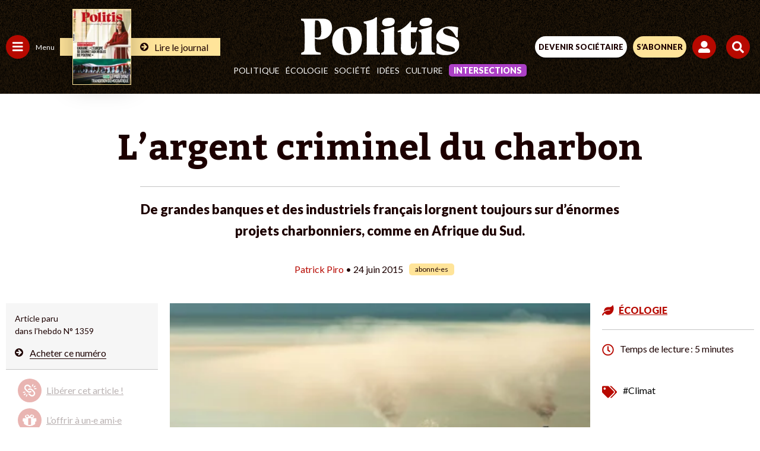

--- FILE ---
content_type: text/html; charset=UTF-8
request_url: https://www.politis.fr/wp-admin/admin-ajax.php
body_size: -118
content:
{"post_id":26678,"counted":false,"storage":[],"type":"post"}

--- FILE ---
content_type: text/html; charset=utf-8
request_url: https://www.google.com/recaptcha/api2/anchor?ar=1&k=6Lc29UojAAAAAKf_vWv63DWdQ_eEsA1ZkZ_Jn-oo&co=aHR0cHM6Ly93d3cucG9saXRpcy5mcjo0NDM.&hl=en&v=PoyoqOPhxBO7pBk68S4YbpHZ&size=invisible&anchor-ms=20000&execute-ms=30000&cb=6z8fds39ix2q
body_size: 48858
content:
<!DOCTYPE HTML><html dir="ltr" lang="en"><head><meta http-equiv="Content-Type" content="text/html; charset=UTF-8">
<meta http-equiv="X-UA-Compatible" content="IE=edge">
<title>reCAPTCHA</title>
<style type="text/css">
/* cyrillic-ext */
@font-face {
  font-family: 'Roboto';
  font-style: normal;
  font-weight: 400;
  font-stretch: 100%;
  src: url(//fonts.gstatic.com/s/roboto/v48/KFO7CnqEu92Fr1ME7kSn66aGLdTylUAMa3GUBHMdazTgWw.woff2) format('woff2');
  unicode-range: U+0460-052F, U+1C80-1C8A, U+20B4, U+2DE0-2DFF, U+A640-A69F, U+FE2E-FE2F;
}
/* cyrillic */
@font-face {
  font-family: 'Roboto';
  font-style: normal;
  font-weight: 400;
  font-stretch: 100%;
  src: url(//fonts.gstatic.com/s/roboto/v48/KFO7CnqEu92Fr1ME7kSn66aGLdTylUAMa3iUBHMdazTgWw.woff2) format('woff2');
  unicode-range: U+0301, U+0400-045F, U+0490-0491, U+04B0-04B1, U+2116;
}
/* greek-ext */
@font-face {
  font-family: 'Roboto';
  font-style: normal;
  font-weight: 400;
  font-stretch: 100%;
  src: url(//fonts.gstatic.com/s/roboto/v48/KFO7CnqEu92Fr1ME7kSn66aGLdTylUAMa3CUBHMdazTgWw.woff2) format('woff2');
  unicode-range: U+1F00-1FFF;
}
/* greek */
@font-face {
  font-family: 'Roboto';
  font-style: normal;
  font-weight: 400;
  font-stretch: 100%;
  src: url(//fonts.gstatic.com/s/roboto/v48/KFO7CnqEu92Fr1ME7kSn66aGLdTylUAMa3-UBHMdazTgWw.woff2) format('woff2');
  unicode-range: U+0370-0377, U+037A-037F, U+0384-038A, U+038C, U+038E-03A1, U+03A3-03FF;
}
/* math */
@font-face {
  font-family: 'Roboto';
  font-style: normal;
  font-weight: 400;
  font-stretch: 100%;
  src: url(//fonts.gstatic.com/s/roboto/v48/KFO7CnqEu92Fr1ME7kSn66aGLdTylUAMawCUBHMdazTgWw.woff2) format('woff2');
  unicode-range: U+0302-0303, U+0305, U+0307-0308, U+0310, U+0312, U+0315, U+031A, U+0326-0327, U+032C, U+032F-0330, U+0332-0333, U+0338, U+033A, U+0346, U+034D, U+0391-03A1, U+03A3-03A9, U+03B1-03C9, U+03D1, U+03D5-03D6, U+03F0-03F1, U+03F4-03F5, U+2016-2017, U+2034-2038, U+203C, U+2040, U+2043, U+2047, U+2050, U+2057, U+205F, U+2070-2071, U+2074-208E, U+2090-209C, U+20D0-20DC, U+20E1, U+20E5-20EF, U+2100-2112, U+2114-2115, U+2117-2121, U+2123-214F, U+2190, U+2192, U+2194-21AE, U+21B0-21E5, U+21F1-21F2, U+21F4-2211, U+2213-2214, U+2216-22FF, U+2308-230B, U+2310, U+2319, U+231C-2321, U+2336-237A, U+237C, U+2395, U+239B-23B7, U+23D0, U+23DC-23E1, U+2474-2475, U+25AF, U+25B3, U+25B7, U+25BD, U+25C1, U+25CA, U+25CC, U+25FB, U+266D-266F, U+27C0-27FF, U+2900-2AFF, U+2B0E-2B11, U+2B30-2B4C, U+2BFE, U+3030, U+FF5B, U+FF5D, U+1D400-1D7FF, U+1EE00-1EEFF;
}
/* symbols */
@font-face {
  font-family: 'Roboto';
  font-style: normal;
  font-weight: 400;
  font-stretch: 100%;
  src: url(//fonts.gstatic.com/s/roboto/v48/KFO7CnqEu92Fr1ME7kSn66aGLdTylUAMaxKUBHMdazTgWw.woff2) format('woff2');
  unicode-range: U+0001-000C, U+000E-001F, U+007F-009F, U+20DD-20E0, U+20E2-20E4, U+2150-218F, U+2190, U+2192, U+2194-2199, U+21AF, U+21E6-21F0, U+21F3, U+2218-2219, U+2299, U+22C4-22C6, U+2300-243F, U+2440-244A, U+2460-24FF, U+25A0-27BF, U+2800-28FF, U+2921-2922, U+2981, U+29BF, U+29EB, U+2B00-2BFF, U+4DC0-4DFF, U+FFF9-FFFB, U+10140-1018E, U+10190-1019C, U+101A0, U+101D0-101FD, U+102E0-102FB, U+10E60-10E7E, U+1D2C0-1D2D3, U+1D2E0-1D37F, U+1F000-1F0FF, U+1F100-1F1AD, U+1F1E6-1F1FF, U+1F30D-1F30F, U+1F315, U+1F31C, U+1F31E, U+1F320-1F32C, U+1F336, U+1F378, U+1F37D, U+1F382, U+1F393-1F39F, U+1F3A7-1F3A8, U+1F3AC-1F3AF, U+1F3C2, U+1F3C4-1F3C6, U+1F3CA-1F3CE, U+1F3D4-1F3E0, U+1F3ED, U+1F3F1-1F3F3, U+1F3F5-1F3F7, U+1F408, U+1F415, U+1F41F, U+1F426, U+1F43F, U+1F441-1F442, U+1F444, U+1F446-1F449, U+1F44C-1F44E, U+1F453, U+1F46A, U+1F47D, U+1F4A3, U+1F4B0, U+1F4B3, U+1F4B9, U+1F4BB, U+1F4BF, U+1F4C8-1F4CB, U+1F4D6, U+1F4DA, U+1F4DF, U+1F4E3-1F4E6, U+1F4EA-1F4ED, U+1F4F7, U+1F4F9-1F4FB, U+1F4FD-1F4FE, U+1F503, U+1F507-1F50B, U+1F50D, U+1F512-1F513, U+1F53E-1F54A, U+1F54F-1F5FA, U+1F610, U+1F650-1F67F, U+1F687, U+1F68D, U+1F691, U+1F694, U+1F698, U+1F6AD, U+1F6B2, U+1F6B9-1F6BA, U+1F6BC, U+1F6C6-1F6CF, U+1F6D3-1F6D7, U+1F6E0-1F6EA, U+1F6F0-1F6F3, U+1F6F7-1F6FC, U+1F700-1F7FF, U+1F800-1F80B, U+1F810-1F847, U+1F850-1F859, U+1F860-1F887, U+1F890-1F8AD, U+1F8B0-1F8BB, U+1F8C0-1F8C1, U+1F900-1F90B, U+1F93B, U+1F946, U+1F984, U+1F996, U+1F9E9, U+1FA00-1FA6F, U+1FA70-1FA7C, U+1FA80-1FA89, U+1FA8F-1FAC6, U+1FACE-1FADC, U+1FADF-1FAE9, U+1FAF0-1FAF8, U+1FB00-1FBFF;
}
/* vietnamese */
@font-face {
  font-family: 'Roboto';
  font-style: normal;
  font-weight: 400;
  font-stretch: 100%;
  src: url(//fonts.gstatic.com/s/roboto/v48/KFO7CnqEu92Fr1ME7kSn66aGLdTylUAMa3OUBHMdazTgWw.woff2) format('woff2');
  unicode-range: U+0102-0103, U+0110-0111, U+0128-0129, U+0168-0169, U+01A0-01A1, U+01AF-01B0, U+0300-0301, U+0303-0304, U+0308-0309, U+0323, U+0329, U+1EA0-1EF9, U+20AB;
}
/* latin-ext */
@font-face {
  font-family: 'Roboto';
  font-style: normal;
  font-weight: 400;
  font-stretch: 100%;
  src: url(//fonts.gstatic.com/s/roboto/v48/KFO7CnqEu92Fr1ME7kSn66aGLdTylUAMa3KUBHMdazTgWw.woff2) format('woff2');
  unicode-range: U+0100-02BA, U+02BD-02C5, U+02C7-02CC, U+02CE-02D7, U+02DD-02FF, U+0304, U+0308, U+0329, U+1D00-1DBF, U+1E00-1E9F, U+1EF2-1EFF, U+2020, U+20A0-20AB, U+20AD-20C0, U+2113, U+2C60-2C7F, U+A720-A7FF;
}
/* latin */
@font-face {
  font-family: 'Roboto';
  font-style: normal;
  font-weight: 400;
  font-stretch: 100%;
  src: url(//fonts.gstatic.com/s/roboto/v48/KFO7CnqEu92Fr1ME7kSn66aGLdTylUAMa3yUBHMdazQ.woff2) format('woff2');
  unicode-range: U+0000-00FF, U+0131, U+0152-0153, U+02BB-02BC, U+02C6, U+02DA, U+02DC, U+0304, U+0308, U+0329, U+2000-206F, U+20AC, U+2122, U+2191, U+2193, U+2212, U+2215, U+FEFF, U+FFFD;
}
/* cyrillic-ext */
@font-face {
  font-family: 'Roboto';
  font-style: normal;
  font-weight: 500;
  font-stretch: 100%;
  src: url(//fonts.gstatic.com/s/roboto/v48/KFO7CnqEu92Fr1ME7kSn66aGLdTylUAMa3GUBHMdazTgWw.woff2) format('woff2');
  unicode-range: U+0460-052F, U+1C80-1C8A, U+20B4, U+2DE0-2DFF, U+A640-A69F, U+FE2E-FE2F;
}
/* cyrillic */
@font-face {
  font-family: 'Roboto';
  font-style: normal;
  font-weight: 500;
  font-stretch: 100%;
  src: url(//fonts.gstatic.com/s/roboto/v48/KFO7CnqEu92Fr1ME7kSn66aGLdTylUAMa3iUBHMdazTgWw.woff2) format('woff2');
  unicode-range: U+0301, U+0400-045F, U+0490-0491, U+04B0-04B1, U+2116;
}
/* greek-ext */
@font-face {
  font-family: 'Roboto';
  font-style: normal;
  font-weight: 500;
  font-stretch: 100%;
  src: url(//fonts.gstatic.com/s/roboto/v48/KFO7CnqEu92Fr1ME7kSn66aGLdTylUAMa3CUBHMdazTgWw.woff2) format('woff2');
  unicode-range: U+1F00-1FFF;
}
/* greek */
@font-face {
  font-family: 'Roboto';
  font-style: normal;
  font-weight: 500;
  font-stretch: 100%;
  src: url(//fonts.gstatic.com/s/roboto/v48/KFO7CnqEu92Fr1ME7kSn66aGLdTylUAMa3-UBHMdazTgWw.woff2) format('woff2');
  unicode-range: U+0370-0377, U+037A-037F, U+0384-038A, U+038C, U+038E-03A1, U+03A3-03FF;
}
/* math */
@font-face {
  font-family: 'Roboto';
  font-style: normal;
  font-weight: 500;
  font-stretch: 100%;
  src: url(//fonts.gstatic.com/s/roboto/v48/KFO7CnqEu92Fr1ME7kSn66aGLdTylUAMawCUBHMdazTgWw.woff2) format('woff2');
  unicode-range: U+0302-0303, U+0305, U+0307-0308, U+0310, U+0312, U+0315, U+031A, U+0326-0327, U+032C, U+032F-0330, U+0332-0333, U+0338, U+033A, U+0346, U+034D, U+0391-03A1, U+03A3-03A9, U+03B1-03C9, U+03D1, U+03D5-03D6, U+03F0-03F1, U+03F4-03F5, U+2016-2017, U+2034-2038, U+203C, U+2040, U+2043, U+2047, U+2050, U+2057, U+205F, U+2070-2071, U+2074-208E, U+2090-209C, U+20D0-20DC, U+20E1, U+20E5-20EF, U+2100-2112, U+2114-2115, U+2117-2121, U+2123-214F, U+2190, U+2192, U+2194-21AE, U+21B0-21E5, U+21F1-21F2, U+21F4-2211, U+2213-2214, U+2216-22FF, U+2308-230B, U+2310, U+2319, U+231C-2321, U+2336-237A, U+237C, U+2395, U+239B-23B7, U+23D0, U+23DC-23E1, U+2474-2475, U+25AF, U+25B3, U+25B7, U+25BD, U+25C1, U+25CA, U+25CC, U+25FB, U+266D-266F, U+27C0-27FF, U+2900-2AFF, U+2B0E-2B11, U+2B30-2B4C, U+2BFE, U+3030, U+FF5B, U+FF5D, U+1D400-1D7FF, U+1EE00-1EEFF;
}
/* symbols */
@font-face {
  font-family: 'Roboto';
  font-style: normal;
  font-weight: 500;
  font-stretch: 100%;
  src: url(//fonts.gstatic.com/s/roboto/v48/KFO7CnqEu92Fr1ME7kSn66aGLdTylUAMaxKUBHMdazTgWw.woff2) format('woff2');
  unicode-range: U+0001-000C, U+000E-001F, U+007F-009F, U+20DD-20E0, U+20E2-20E4, U+2150-218F, U+2190, U+2192, U+2194-2199, U+21AF, U+21E6-21F0, U+21F3, U+2218-2219, U+2299, U+22C4-22C6, U+2300-243F, U+2440-244A, U+2460-24FF, U+25A0-27BF, U+2800-28FF, U+2921-2922, U+2981, U+29BF, U+29EB, U+2B00-2BFF, U+4DC0-4DFF, U+FFF9-FFFB, U+10140-1018E, U+10190-1019C, U+101A0, U+101D0-101FD, U+102E0-102FB, U+10E60-10E7E, U+1D2C0-1D2D3, U+1D2E0-1D37F, U+1F000-1F0FF, U+1F100-1F1AD, U+1F1E6-1F1FF, U+1F30D-1F30F, U+1F315, U+1F31C, U+1F31E, U+1F320-1F32C, U+1F336, U+1F378, U+1F37D, U+1F382, U+1F393-1F39F, U+1F3A7-1F3A8, U+1F3AC-1F3AF, U+1F3C2, U+1F3C4-1F3C6, U+1F3CA-1F3CE, U+1F3D4-1F3E0, U+1F3ED, U+1F3F1-1F3F3, U+1F3F5-1F3F7, U+1F408, U+1F415, U+1F41F, U+1F426, U+1F43F, U+1F441-1F442, U+1F444, U+1F446-1F449, U+1F44C-1F44E, U+1F453, U+1F46A, U+1F47D, U+1F4A3, U+1F4B0, U+1F4B3, U+1F4B9, U+1F4BB, U+1F4BF, U+1F4C8-1F4CB, U+1F4D6, U+1F4DA, U+1F4DF, U+1F4E3-1F4E6, U+1F4EA-1F4ED, U+1F4F7, U+1F4F9-1F4FB, U+1F4FD-1F4FE, U+1F503, U+1F507-1F50B, U+1F50D, U+1F512-1F513, U+1F53E-1F54A, U+1F54F-1F5FA, U+1F610, U+1F650-1F67F, U+1F687, U+1F68D, U+1F691, U+1F694, U+1F698, U+1F6AD, U+1F6B2, U+1F6B9-1F6BA, U+1F6BC, U+1F6C6-1F6CF, U+1F6D3-1F6D7, U+1F6E0-1F6EA, U+1F6F0-1F6F3, U+1F6F7-1F6FC, U+1F700-1F7FF, U+1F800-1F80B, U+1F810-1F847, U+1F850-1F859, U+1F860-1F887, U+1F890-1F8AD, U+1F8B0-1F8BB, U+1F8C0-1F8C1, U+1F900-1F90B, U+1F93B, U+1F946, U+1F984, U+1F996, U+1F9E9, U+1FA00-1FA6F, U+1FA70-1FA7C, U+1FA80-1FA89, U+1FA8F-1FAC6, U+1FACE-1FADC, U+1FADF-1FAE9, U+1FAF0-1FAF8, U+1FB00-1FBFF;
}
/* vietnamese */
@font-face {
  font-family: 'Roboto';
  font-style: normal;
  font-weight: 500;
  font-stretch: 100%;
  src: url(//fonts.gstatic.com/s/roboto/v48/KFO7CnqEu92Fr1ME7kSn66aGLdTylUAMa3OUBHMdazTgWw.woff2) format('woff2');
  unicode-range: U+0102-0103, U+0110-0111, U+0128-0129, U+0168-0169, U+01A0-01A1, U+01AF-01B0, U+0300-0301, U+0303-0304, U+0308-0309, U+0323, U+0329, U+1EA0-1EF9, U+20AB;
}
/* latin-ext */
@font-face {
  font-family: 'Roboto';
  font-style: normal;
  font-weight: 500;
  font-stretch: 100%;
  src: url(//fonts.gstatic.com/s/roboto/v48/KFO7CnqEu92Fr1ME7kSn66aGLdTylUAMa3KUBHMdazTgWw.woff2) format('woff2');
  unicode-range: U+0100-02BA, U+02BD-02C5, U+02C7-02CC, U+02CE-02D7, U+02DD-02FF, U+0304, U+0308, U+0329, U+1D00-1DBF, U+1E00-1E9F, U+1EF2-1EFF, U+2020, U+20A0-20AB, U+20AD-20C0, U+2113, U+2C60-2C7F, U+A720-A7FF;
}
/* latin */
@font-face {
  font-family: 'Roboto';
  font-style: normal;
  font-weight: 500;
  font-stretch: 100%;
  src: url(//fonts.gstatic.com/s/roboto/v48/KFO7CnqEu92Fr1ME7kSn66aGLdTylUAMa3yUBHMdazQ.woff2) format('woff2');
  unicode-range: U+0000-00FF, U+0131, U+0152-0153, U+02BB-02BC, U+02C6, U+02DA, U+02DC, U+0304, U+0308, U+0329, U+2000-206F, U+20AC, U+2122, U+2191, U+2193, U+2212, U+2215, U+FEFF, U+FFFD;
}
/* cyrillic-ext */
@font-face {
  font-family: 'Roboto';
  font-style: normal;
  font-weight: 900;
  font-stretch: 100%;
  src: url(//fonts.gstatic.com/s/roboto/v48/KFO7CnqEu92Fr1ME7kSn66aGLdTylUAMa3GUBHMdazTgWw.woff2) format('woff2');
  unicode-range: U+0460-052F, U+1C80-1C8A, U+20B4, U+2DE0-2DFF, U+A640-A69F, U+FE2E-FE2F;
}
/* cyrillic */
@font-face {
  font-family: 'Roboto';
  font-style: normal;
  font-weight: 900;
  font-stretch: 100%;
  src: url(//fonts.gstatic.com/s/roboto/v48/KFO7CnqEu92Fr1ME7kSn66aGLdTylUAMa3iUBHMdazTgWw.woff2) format('woff2');
  unicode-range: U+0301, U+0400-045F, U+0490-0491, U+04B0-04B1, U+2116;
}
/* greek-ext */
@font-face {
  font-family: 'Roboto';
  font-style: normal;
  font-weight: 900;
  font-stretch: 100%;
  src: url(//fonts.gstatic.com/s/roboto/v48/KFO7CnqEu92Fr1ME7kSn66aGLdTylUAMa3CUBHMdazTgWw.woff2) format('woff2');
  unicode-range: U+1F00-1FFF;
}
/* greek */
@font-face {
  font-family: 'Roboto';
  font-style: normal;
  font-weight: 900;
  font-stretch: 100%;
  src: url(//fonts.gstatic.com/s/roboto/v48/KFO7CnqEu92Fr1ME7kSn66aGLdTylUAMa3-UBHMdazTgWw.woff2) format('woff2');
  unicode-range: U+0370-0377, U+037A-037F, U+0384-038A, U+038C, U+038E-03A1, U+03A3-03FF;
}
/* math */
@font-face {
  font-family: 'Roboto';
  font-style: normal;
  font-weight: 900;
  font-stretch: 100%;
  src: url(//fonts.gstatic.com/s/roboto/v48/KFO7CnqEu92Fr1ME7kSn66aGLdTylUAMawCUBHMdazTgWw.woff2) format('woff2');
  unicode-range: U+0302-0303, U+0305, U+0307-0308, U+0310, U+0312, U+0315, U+031A, U+0326-0327, U+032C, U+032F-0330, U+0332-0333, U+0338, U+033A, U+0346, U+034D, U+0391-03A1, U+03A3-03A9, U+03B1-03C9, U+03D1, U+03D5-03D6, U+03F0-03F1, U+03F4-03F5, U+2016-2017, U+2034-2038, U+203C, U+2040, U+2043, U+2047, U+2050, U+2057, U+205F, U+2070-2071, U+2074-208E, U+2090-209C, U+20D0-20DC, U+20E1, U+20E5-20EF, U+2100-2112, U+2114-2115, U+2117-2121, U+2123-214F, U+2190, U+2192, U+2194-21AE, U+21B0-21E5, U+21F1-21F2, U+21F4-2211, U+2213-2214, U+2216-22FF, U+2308-230B, U+2310, U+2319, U+231C-2321, U+2336-237A, U+237C, U+2395, U+239B-23B7, U+23D0, U+23DC-23E1, U+2474-2475, U+25AF, U+25B3, U+25B7, U+25BD, U+25C1, U+25CA, U+25CC, U+25FB, U+266D-266F, U+27C0-27FF, U+2900-2AFF, U+2B0E-2B11, U+2B30-2B4C, U+2BFE, U+3030, U+FF5B, U+FF5D, U+1D400-1D7FF, U+1EE00-1EEFF;
}
/* symbols */
@font-face {
  font-family: 'Roboto';
  font-style: normal;
  font-weight: 900;
  font-stretch: 100%;
  src: url(//fonts.gstatic.com/s/roboto/v48/KFO7CnqEu92Fr1ME7kSn66aGLdTylUAMaxKUBHMdazTgWw.woff2) format('woff2');
  unicode-range: U+0001-000C, U+000E-001F, U+007F-009F, U+20DD-20E0, U+20E2-20E4, U+2150-218F, U+2190, U+2192, U+2194-2199, U+21AF, U+21E6-21F0, U+21F3, U+2218-2219, U+2299, U+22C4-22C6, U+2300-243F, U+2440-244A, U+2460-24FF, U+25A0-27BF, U+2800-28FF, U+2921-2922, U+2981, U+29BF, U+29EB, U+2B00-2BFF, U+4DC0-4DFF, U+FFF9-FFFB, U+10140-1018E, U+10190-1019C, U+101A0, U+101D0-101FD, U+102E0-102FB, U+10E60-10E7E, U+1D2C0-1D2D3, U+1D2E0-1D37F, U+1F000-1F0FF, U+1F100-1F1AD, U+1F1E6-1F1FF, U+1F30D-1F30F, U+1F315, U+1F31C, U+1F31E, U+1F320-1F32C, U+1F336, U+1F378, U+1F37D, U+1F382, U+1F393-1F39F, U+1F3A7-1F3A8, U+1F3AC-1F3AF, U+1F3C2, U+1F3C4-1F3C6, U+1F3CA-1F3CE, U+1F3D4-1F3E0, U+1F3ED, U+1F3F1-1F3F3, U+1F3F5-1F3F7, U+1F408, U+1F415, U+1F41F, U+1F426, U+1F43F, U+1F441-1F442, U+1F444, U+1F446-1F449, U+1F44C-1F44E, U+1F453, U+1F46A, U+1F47D, U+1F4A3, U+1F4B0, U+1F4B3, U+1F4B9, U+1F4BB, U+1F4BF, U+1F4C8-1F4CB, U+1F4D6, U+1F4DA, U+1F4DF, U+1F4E3-1F4E6, U+1F4EA-1F4ED, U+1F4F7, U+1F4F9-1F4FB, U+1F4FD-1F4FE, U+1F503, U+1F507-1F50B, U+1F50D, U+1F512-1F513, U+1F53E-1F54A, U+1F54F-1F5FA, U+1F610, U+1F650-1F67F, U+1F687, U+1F68D, U+1F691, U+1F694, U+1F698, U+1F6AD, U+1F6B2, U+1F6B9-1F6BA, U+1F6BC, U+1F6C6-1F6CF, U+1F6D3-1F6D7, U+1F6E0-1F6EA, U+1F6F0-1F6F3, U+1F6F7-1F6FC, U+1F700-1F7FF, U+1F800-1F80B, U+1F810-1F847, U+1F850-1F859, U+1F860-1F887, U+1F890-1F8AD, U+1F8B0-1F8BB, U+1F8C0-1F8C1, U+1F900-1F90B, U+1F93B, U+1F946, U+1F984, U+1F996, U+1F9E9, U+1FA00-1FA6F, U+1FA70-1FA7C, U+1FA80-1FA89, U+1FA8F-1FAC6, U+1FACE-1FADC, U+1FADF-1FAE9, U+1FAF0-1FAF8, U+1FB00-1FBFF;
}
/* vietnamese */
@font-face {
  font-family: 'Roboto';
  font-style: normal;
  font-weight: 900;
  font-stretch: 100%;
  src: url(//fonts.gstatic.com/s/roboto/v48/KFO7CnqEu92Fr1ME7kSn66aGLdTylUAMa3OUBHMdazTgWw.woff2) format('woff2');
  unicode-range: U+0102-0103, U+0110-0111, U+0128-0129, U+0168-0169, U+01A0-01A1, U+01AF-01B0, U+0300-0301, U+0303-0304, U+0308-0309, U+0323, U+0329, U+1EA0-1EF9, U+20AB;
}
/* latin-ext */
@font-face {
  font-family: 'Roboto';
  font-style: normal;
  font-weight: 900;
  font-stretch: 100%;
  src: url(//fonts.gstatic.com/s/roboto/v48/KFO7CnqEu92Fr1ME7kSn66aGLdTylUAMa3KUBHMdazTgWw.woff2) format('woff2');
  unicode-range: U+0100-02BA, U+02BD-02C5, U+02C7-02CC, U+02CE-02D7, U+02DD-02FF, U+0304, U+0308, U+0329, U+1D00-1DBF, U+1E00-1E9F, U+1EF2-1EFF, U+2020, U+20A0-20AB, U+20AD-20C0, U+2113, U+2C60-2C7F, U+A720-A7FF;
}
/* latin */
@font-face {
  font-family: 'Roboto';
  font-style: normal;
  font-weight: 900;
  font-stretch: 100%;
  src: url(//fonts.gstatic.com/s/roboto/v48/KFO7CnqEu92Fr1ME7kSn66aGLdTylUAMa3yUBHMdazQ.woff2) format('woff2');
  unicode-range: U+0000-00FF, U+0131, U+0152-0153, U+02BB-02BC, U+02C6, U+02DA, U+02DC, U+0304, U+0308, U+0329, U+2000-206F, U+20AC, U+2122, U+2191, U+2193, U+2212, U+2215, U+FEFF, U+FFFD;
}

</style>
<link rel="stylesheet" type="text/css" href="https://www.gstatic.com/recaptcha/releases/PoyoqOPhxBO7pBk68S4YbpHZ/styles__ltr.css">
<script nonce="vTPVMCknISGrzbMhtinm_Q" type="text/javascript">window['__recaptcha_api'] = 'https://www.google.com/recaptcha/api2/';</script>
<script type="text/javascript" src="https://www.gstatic.com/recaptcha/releases/PoyoqOPhxBO7pBk68S4YbpHZ/recaptcha__en.js" nonce="vTPVMCknISGrzbMhtinm_Q">
      
    </script></head>
<body><div id="rc-anchor-alert" class="rc-anchor-alert"></div>
<input type="hidden" id="recaptcha-token" value="[base64]">
<script type="text/javascript" nonce="vTPVMCknISGrzbMhtinm_Q">
      recaptcha.anchor.Main.init("[\x22ainput\x22,[\x22bgdata\x22,\x22\x22,\[base64]/[base64]/[base64]/[base64]/[base64]/UltsKytdPUU6KEU8MjA0OD9SW2wrK109RT4+NnwxOTI6KChFJjY0NTEyKT09NTUyOTYmJk0rMTxjLmxlbmd0aCYmKGMuY2hhckNvZGVBdChNKzEpJjY0NTEyKT09NTYzMjA/[base64]/[base64]/[base64]/[base64]/[base64]/[base64]/[base64]\x22,\[base64]\\u003d\x22,\x22FMKnYw7DmMKlK13DtcK9JMOBf1DDvsKHw5x4BcKXw494wprDoFBNw77Ct0TDol/Ck8K7w7PClCZGIMOCw44uXwXCh8KSM3Q1w4cAG8OPdD18QsOdwpN1VMKKw5HDnl/[base64]/wqrCpsONw7nDuMO3w4Byw4nDgcKSwrhSw5/DgcOXwp7CtcOlYgg3w6bCpMOhw4XDuRgPNDtuw4/DjcOlGm/DpETDlMOoRXTCmcODbMKSwo/[base64]/w5PDkVYfw5Bjwrw+w6DCtG4mLcO3wpDDtEg0w7zCklzCncKEPG3Dl8ODHVhxdnMRDMKrwrnDtXPCmcOow43DslnDh8OyRCbDsxBCwq9bw65lwo3CqsKMwogCIMKVSRvCti/CqibCiADDiWIlw5/DmcKwKjIew40XfMO9wrU6Y8O5SmZnQMOBPcOFSMO9wo7CnGzCk0YuB8O/AQjCqsK4wojDv2Vfwp59HsOBPcOfw7HDig5sw4HDr2BGw6DClsKswrDDrcOzwrPCnVzDgAJHw5/CmCXCo8KAB3wBw5nDlMKFPnbClMK9w4UWN27DvnTCnsKFwrLCmysxwrPCuhfCpMOxw542wo4Hw7/DtRMeFsKAw6bDj2gZFcOfZcKlJw7DisKPcizCgcKuw60rwok2FwHCisOFwpc/R8Ocwoo/a8OvW8OwPMOZGTZSw6wxwoFKw6DDmXvDuSLClsOfwpvCicKvKsKHw4/CqAnDmcOkX8OHXHwPCywXKsKBwo3CoSgZw7HCjn3CsAfCpwVvwrfDo8Kcw7dgOl89w4DCnl/DjMKDAXguw6VjS8KBw7cOwrxhw5bDs2XDkEJtw7Ejwrcqw5vDn8OGwpPDo8Kew6QADcKSw6DCqjDDmsOBd03CpXzCjMOmRivCu8KcSUbCqsOywpUaJB04woTDgFYZa8OwWcO4wo/[base64]/DpiwIJi3CgV5PwqnCmEvDnXHDrsKDSEQow6bCpyTDrz/Dr8Kww4fDnMOIw5VAwoFTHArDm1VVw47CisKVJsKlwoPCvMKhwpIgD8O+LsK7w7dCw7QNbTURGS/DnsOOw7zDvAfCiFLDlWDDl0QscnQ2UCnCncKLcFgNw4vCu8KowpMjPsOiwq1OFQ/CoUMfw4jCnsOMw5vDrVYZQRrCjWolwoEONsKfwqbCjijDm8OJw68Fwp8zw6B1w4sxwrTDvMKgw7jCoMOECMKFw4lSwpfCjiAGLMOcAcKUw5nDnMKjwoXCgcKIZsKDw4DCvipCwqVywpVJW0/Dj1vDljVPdj8qw4pZH8OfCsK3w7tiU8KLLcO/PB01w57CkcKCwp3DoFDDuw3Dum5fwqp+w4VNwqzCoRthwpHCtg8sIcK1wo1xwrPChcKiw4A+wq4gOsKhGk3CmTJTHMOZNRs4w5/CksOxZcOBbWcCw60cRMKwJMK+w4xFw7/[base64]/CusK/[base64]/DoCsAXMKAKcOpUGU3wqzDgsObCxzDisKDw7ZnbhXCmcOvw7APA8O/[base64]/DogQLwpzChTELHsO+DnxUWMKSwobDiMOww7fDgkMCG8K9DMKuZ8Oaw5MPAsKfBMKxw77DlFzCmcO3woBAwqHChxQxK0LCqcO/woZSGEo9w7R9w69hasKcw5/DjzsWwqEDGi/CqcKFwq1fw7XDpMK1e8KkbTZMCDVeDMKJwofCjcKvHENyw7JCw4jDkMORwowlw6rDl34ow6XCqmbCi1PCjsO/w7okwrrDisOKwp8/[base64]/CnsOFJsK0w4YkeDBUwpAwOxgfw6TDgcKSw53CjMOcwrzDg8KiwotSYcK9w6vCqcO8w5YZZjfDvlobFFEZwp88w5xlw7/CsFjDl043O1fDicOnUXfCgnDCtsOvCEbCjMKMw4XDusKuAmstAFZWfcKMw4RdWQXDglsOwpXCmWULw5EjwqHCtcOKMsO5w47DvsKKDGvCn8OpLMK4woBOwqTDscKhDEfDpWEXw4bDink+RcK4eFhuw4/Di8Ksw5HDnMO2CXfCpBg6KsO8FsKFScOWw5BMMyzDssO4wqvDvsKiwrHCkMKKw40nMcKiw4nDucOWeQfClcKqfsKVw4Yjwp3CoMKmw7J4LcOffMKhw7ggw6nCusK8XiHCocKmwqfDlSgZwq86HMKyw75jAH7DmMKMRV5DwpbDgmhKwrvDkG7Cuy/DjwLCiC9SwrHDhcOew4zCrcKHwrpzHsO+S8KObcKhKRXDs8OnKSBFwrzDm3tlwpI6IHcgBBEBw7TCgMKZw6TDkMK6w7R3w6Iufxkbwpl/aTnDj8OEw7TDrcOJw7fDlC3Dvlgkw7nCnMOIGsO2TVPCo1jDuxLClsOiHF0WQk/[base64]/DrcKcDsOUwp0Cw5zDhMOwwpjCjR5cM8K3ScO/IELDv1rCrcKSw77Do8K5woDDhcOmAS1Bwpl8GnVqGcK6cirCisOzcMKvUcK1w6HCpHPDty0Tw4VYw4QSwrPDv0JCFsOYw7TDik9Nw71XBMKvwqnCpMO+w6BqEMK/MjFuwrzCusKKXcKjasKXO8Kiw50yw4XDjV4Aw75qADYbw6XDl8KuwqrCtmYIf8O3w4rDncK5esOpO8OKXn4Twq9UwpzCoMOhw4bCtsOaBsOawrhpwoAgS8KmwprCpnFnbsOCEsOKwrhnT1zDnlLDu3HDsU7DlsKXw59Sw4TDicO0w5NVMjnDvCzDpyIww7YbTz/CiF3CvMK9w65HK11/w5XCjsO0w57CrsKDTT8CwpVWwqRTBmJdX8KuDADDuMOow7XCosKuwrfDpMOgwpzDoRvCkcK1FALDpwQpGUVpwqPDjsOGBMKOH8OrBW/[base64]/[base64]/Dm8OQwpg+w7vCnz4Ew7HCvsOCwq7Do8OZwrLCu8KQIMKkMsK0TX0QesOFO8K2JcKOw592wopTQjsrW8KWw7huaMOkw4LDvMOKw6ctEjbCp8OnJcOBwo7CrW/Dtg4owqhnwp8qwoxidMOyRsOhwqhlETzDol3DtSnCucO0UxFYZQkOw7vDl0s4B8Kvwp4HwoA4wpLDkR/DiMOyL8OYXMKKJMKAwpgjwocBKm0Hdmohwp0Kw5g4w7l9QEbDjsKOV8Oow5EYwqXDi8K8w7HCklNMwoTCrcK/OcK2wqXDvMKqF1fCqlzDkMKOwqTDrMKIQcObADrCm8KpwobCmCzCv8OsLzLCnsKWfm0iw7Muw4vDpGDDkULCjsK1w5gwA1vDrn/DisKlRsO4UMO0U8O3YDLDoVpTwp4bR8OhHDpZWgxbwqzCksKdNkHDmcO5w7nDsMOaRkUVHzbDvsOKTcOafQ8nA1x6wr3DmxJWw7rCvsO4Hgg2w73CqsKuwqROw6wEw4/CtnVVw7QnGnASwrDDsMKHwo3CnH7Dmh9Zd8KaJ8OHwqzDosOvw5shESZPdBlOQ8OtGMOVbsKMC0XDlcKPacK+dcKNwqHDnzrCug0wJWUNw5DDr8OrDg7CkcKAMV/CqMKbcwfDvSbDuGrDqybCssKhw6cCw7vCjnxFW2XDq8OoZMKnwpdkb1nCl8KYCyYBwqs0J3o4GkEsw73DrcOkwpRTwpzCmcOlNcObBMK6KCDCjMK5DMOZRMOUw74uSXjClsOlAMOPfMK2wqt/PTljwq3DknwFLsO5wpbDuMKFwpJxw4nCuBpjGDJjdcKoBMKyw4QWwrdbecK3YHV/wp/CtnXCuSXCr8Khw6fCjMOewpMCw4B4FMO3w5/DisK+WmHCrDlLwqrDoEJdw7gpV8O0T8OiBCwlwoBaQsOOwpvCssKEFcOxI8Kmwq11WUTCkcKVH8KEXsO1Z10EwrFrw4UNa8O/wrjCjMOlwpl8CcKZWjcLw6lPw4rCk2XDk8Kdw5gQwovDq8KXNMKjL8KUYyl8wrptAQPDucK0BEAfw6bClMKLLMObAyLCr1LCgRoVC8KKEcO6C8OOFMOXQMOhZ8K2wrTCpgzDtQ/DosOVPnfCmQHDpsKyIMKnw4DDssOiw6U9w6vChWlVQyvCqMOMwofDvTXCj8KXwrM4d8K/MMOJFcKdw6tLwp7DgFHDiAfCtmPCmFjDnlHDg8Kkwo53w7LDjsOywpAQw6l5wo8Pw4UDw4fDvcOQLE7DoDLClSPCj8ORYsOQQMKdAcKYaMOfC8KbOh0gWQHChsK6HsOfwq4UNxwzBcOSwqZHK8O0NcOACMK0wpvDlcKowpYvYsOSTyfCrg/DnU7Coj7Cn0pNwrwxRHUlY8Kkwr7DjGLDmDYCwpPCq0LDsMOadcKCw7BWwo/Dv8ODwr8SwqfCj8Kzw5Jfw7QywobDjcO+w5rCkzrDkinChMO4UCnCksKZEsOTwq/CuWXDlMKIw5QNUMKiw65LHsOGdcKjw5YWKMKsw6rDlcOxXGzCtm3DmmUzwrYXeHV4DBLDqibDo8O9BCFJwpEcwo9Gw4TDpMKjw6c9B8Kfw4dkwroBwq7CtBDDq3vDrMK2w7rCr1rCjcOKw5TCgx7Cm8OLZ8KiLBzCtSfClUXDiMOoKkZvw4zDr8Oow4ZkSgFqw5HDrl/DvMKNexzCnMOTw7bDvMK4wojCn8OhwpcowqLCrmPCpyDCr3jDjcK8EhTDrsKLPMOcdsKlG0ljw7PCuWPDpFBQw6jCrsKlw4dBd8O/BC5TX8KCw5Mew6TDhMOPDMOUdAxjwonDjU/DiGUNLAjDssOHwqFgw5hUwpDCgm3DqsOgYMOLw78fNsO/GsKbw7/Dv09jNMObVV3CpQzDsh0fasOXw4PDsk8vVsKewoVoDsOcWzDCkMKfJcKPYMOICGLCisO/CsOuNXMTekjDu8KLZcK2wot5VEVpw5cjU8Kpw7jDi8OeNsKfwptGalHCs0vCl0pYBcKIIcOSw4TDizrDjsKoFsOEIFvClcOFL28/ShjCvA/CusOuw4PDqQnDhWxPw4tSURsnAHxgdsKpwoHDng7CgBXDmcOFw48YwoVyw5QiXsK9ScOKw4BhRx0vexTDlHQcSMO4wqdxwpfClcODesKSw5zCmcOhw4nCvMORPcKhwohKXMOLwqXCjsO2wqLDmsK/w6x8I8OQd8OWw6jDvcKRw4tjwqLDhcKxajY6ETpjw69JYVc/[base64]/DrMOsK0TCu8K2XR3CoMOcXEAJw6HCsXvDpcKNa8KfQBnDoMKIw7zCrcKcwoPDvAUEc39HGsKHPmx6wqBJV8OAwrtBJ2Vmw4XDuhAMJxx8w7LDmsOBJcO/w6hRw5Ndw7cEwpfDgl5mfjR7YB91HU/ChcOuRWkuFVXDrkzDiBvDjMOzOF9SGF8xecKzwprDhRx5fB0+w6LCrcOhFMObw5UmTcOVNWE5GQ7Dv8KmLGfDlglvS8O7wqTCncKoTcKbLcOucibCt8OGw4TDuDPDqzk/WsKew7jDtcKVwq8aw7Uiw7bDnUTDkmkuH8OEw5nDjsOVLhAmRsKGw6VTwrHDuVTCvsK+UUkJw7YKwrdiVsKtTBohfsOpUMKlw5/Cohpkwp9xwo/DoGYRwqYxw4PDsMKtYcKcw7DDszJUw6tFFTMkw6jDrMKYw6DDi8K9YFXDoX3CgMKNZSYQCnHDk8KcfsKFdDlxZ1soBCDDncKMFiAEEG0rwqDDjDLDscKpw7FCw7/Do3cLwq8cwqx1W37Dg8OKIcONwqPCtMKsdMOiUcONdD9iMSFLOC1dwpLCojXCiEANZTzDlMKsYlrCt8KKP3DDkSd/FcKPeFbCm8Kjw7rCrFlKacOJOsODwoRIwprCrsOMPTcEwobDoMO0w7R8Ny3Cj8KVwopuw73CgcOVP8O3UDp0wq3CuMOQw7R8wrPCt27DsE0ndMKywqoREEweEMOJdMOawo3CkMKhw47Do8KVw4A6wpvCjcOSRMOaA8O7dUbCssOkwqJdwpg+wpEGRTvClh/CkQlAFMOpDnzDpsKPMsKXW1PCn8OCBcO/aVvDvcO7YADDrU/Dq8OhEcOtITLDnsKod20PeGBxWsOtEisIw79RW8K4w4Vew5LChSIuwrDCk8KXw6jDqsKdS8K5ej0gHhg0ewPDg8Ohf29JFcKmagHDs8K3w5bDtDcjw7nCj8KpXjM4w69DDcK/JsKDBA3DhMK4w7sjSWLDpcKZbsKlw6kgw4zDnCnCmEDCig8NwqIWwpzDk8OhwrEPL3nDncKTwqLDkClfw4/DjcKqBcKgw7jDqgHDgsO/wpjCnMK7wqzDlsOVwrXDjWTDkcOxw6deQhdnwoPCk8Ogw4TDrA0hGzPCqnhfWMOlL8Onw5DDmcKuwqp1woBPDMOceiPCj3vDpV/ChMOQNcOow6RRO8OmQcOQwr3CscO4EMOxS8K3w4bCjEcyFcKVbjHClGXDsGPDuHIBw7s0KXrDl8K5wojDrMKTI8OWB8K/YcK9YMK9Ak5Zw4YhWk0/w5zCu8OOLB7DvsKqDsOYwrgrwrgPYsOWwrfDgsK+GsOTBAbDs8KNDSNmZW3DuH08w7MSwrnDi8KQQsKFccKpwr1wwqFRKn1WESrDrcK+wp3Ct8KkHkh/NMOLRDUNw4NHDHtlH8KTQcOQOTXCqz3CqhZmwqrCoErDigzCuz1dw69oRQ8zNMK5b8KMNBJZJQlrHMOgwr/[base64]/woZrwrzDn3oaw7/CkU/CjcKNwooLe2fChXDDl1LChknCucO4wpQMwrPCsFkmPsK+TljDlTNtQDTDtwHCpsOiw7vCmsKSwq3CuQbDg0Y8ecK7wr/[base64]/Dm8KbGcOpwrRzCHkHw74dFhRMwpkpNsONGDEzwqHDscKDwrQodMO1ZcOlwofCocKAwqxPw7bDi8KiGcKBwqTDp27CvioPBsOlMRjDoSXCqUUtXFDDp8Kzwo0cwplPC8OsEivChcOGwpzDvsOcRlbDicOMwoJawrBLFEZyKMOgYS5wwq/CucOPeDMyTl9aBMK2VcO2AS/[base64]/wpQew4V4w7p4wqxyw6IFw4XCnsOKDQbCrCFxw5AFw6fCv3LDnUogw4tEwr1jw5AuwobDhBoicMKFfsO/w7rCvsOTw6tiwr7DgsOrwpfDuHIDwr0gw4PDjiTCtlPDj13CpXrDl8Kxw67Dg8KPGGR5w7UNwpnDr3TCl8KowoLDmjhwA1/Cv8K7VlwQWcKzZQMywqPDpibCscKMFWrDvcObKsOUw7HCn8Ohw43CjMKPwrbChBVdwqs5fcKew68VwqtRwpnCu0PDoMOlcxjChMOkWVXDrcOhXX1CDsO6DcKDwpXCrMKvw5/CgU4PAUPCssK5wodlw4jDg37CgcOtw4/Dm8OKwrwUw77Di8K8fAnDhi1lCz/DhCx2w5pFMGrDhy/ChcKafyXDnMKtwpoGIwpAA8OKBcKWw4rDm8K/w7zCtlctWVPDisOcIsKCwq53VGDCpcK0wp3DugEdcTrDh8Ond8KtwpHCvy9tw7FgwrbCosOzUsOCw5nDg3DCuz8Nw5rClhYJwrXDhsKwwrXCocKfaMO+wqDCr2TCoxfCgUJcw6HDpnbCv8K2G38ObsOlw5/CnARTPxHDt8OLPsK/[base64]/[base64]/CosO3wrkFw5TCjQPDsMKtNgfCnkdCwr3CkcKhw61Cw4V3e8KReUwuF0B0CsKgMsKywqpCdB/[base64]/DuBNpUH0uEn7CgsOkdMK1Yl9Xw7xoZMOzwqMMdcKDwrAfw5XDi10iT8KfFGtuGcOBbDTCqnjCgMKwdArDoiIIwokKaA4Xw6vDii/CtA9SAUhfw6jCjzRdw65NwoF9w4ZHLcKkw7jDrHrDq8ObwoHDr8Ouw5gUIMOGwpQJw4czwo0pOcObBcOQw5TDgsKVw5fDuXvDpMOYw4HDv8Kaw49RYlA7wp7CrW3ClsKqUnlQZ8OWUSsTw7vDmsOYw5DDnBF0wpInwphMwp/DvMKHDhNyw5fDg8O6BMO/w695ezXCs8ONSSk3w6ohHcKpw6bCmD3CnEfDhsOfE2jCtMOnw6LDu8OmTTbCkMOXw7wNZkbDmcK0wr94wqHCo1hVdX/DpwzCsMKLdR/CgsKPJ0d2EsOkK8KLC8O9wpRCw5jDiTZ5CsKgMcOUIcKpMcOmUTjChUfChmfDkcKSDsOkP8KRw5R8dcOIV8KuwrAtwqg5BxA/bsOYMxbCg8K/wpLDiMK7w4zCnMOTEsKsb8OGcMOoNcOuwqhewpDCtgbCsiNRXnbCssKiZkfDqgo8RCbDpisfwpc0NcKmFGDChzJ4wp03wrfDvjHDscOhw6paw6k1wpotQjfDvcOuwrhEH2xGwp3CoxjChcOmCMOBO8O8woDCoEhjSQk9XA/[base64]/wq8ySsOYKcKBwqJnwoAWw6B2w63CoAjDnMOoV3fCozJ4w4PCgcOdw65OVTrDnsOewrhQwrosHSHCnWcpw6XCm0wowpUew77Dug/[base64]/wrnDksOhYMKcXGobw5fCnGVrwrAzQ8KdanLCgsKuwqzCusOAworDmMKVLMKZI8Oxw4HCvQvCpcKdw5NwOkoqwqLDq8OPbsO1CMKTAsKTwpk6OmwxbzkTYmrDvi/Dhm3CgcKnwrzCki3DusOaQsKXV8KvKiorwp4VEnc4woxCwpXClMKlwoFzQgHCpcKjwozDj17DscKxw7lHXMOAw5hdPcKaOg/CrwMZwrQgaR/[base64]/egoTw6Z5wrxoPiRUSC3CtXDClcOTwr9hIRQSwpXDtsOJw4QowqfDh8OBwokDR8OJRSbDrQQdD13Dh37Co8O6wq0WwotqDAFQwrPCsDJkX1x7Y8OIw4bDiCDDlcOOB8KcMhlvfyDChkjCi8Orw77CnW/DkcKxEsOzwqcow6bDv8O3w5BfGMO9P8OKw5LCnhNsNTnDig7CoFHDr8OMY8OTGXQ+w4JWfVbDsMKGbMOCw7ksw7pRwqgqw6HDpsKvwqrCo39KJCzDvsOuw7/DgcOpwonDki5awqBfw7zDm1jCg8KET8KSwpzDhcKgAMOtU3IWCcO3w4zCjg7DhsOhHMKPw5NiwqgUwrzCusOkw6LDm17CrcKyKcKtwrLDg8KRYsK9w7wmw64ww6tsPsKGwqtGwpImRnjCrB3Du8O/d8OTw4bCs1bDowwCVnDDisK5w5PDucKNwqrCusO6wo3CsTDCihpnwq5Vw4rDs8Krwo/[base64]/cV05woQ+wo7CssK9w5QobMOOw6/CqQXCjRHDs0DCgMOowoU9w6bDrsO+N8OJbsKZwqwAwrszLybDk8O6wrjDl8KMFWbDgsKtwprDris3wrcAwrEIwoVIS1BLw5/CgcKhWz98w69xezh0EsKQdMOXw7QKMUPDocOnZljCgGF8C8OaImbCucOfGMO1fGF4ZBPCrMOkZH5HwqnDoU7CucK6fiPDksOYUXhXwpB/wqs3wq1Xw4VGUcOPFkDDl8KBIcODKnN4wpLDl1fCs8Osw45Vw7wFcsO9w4hLw71MwoLDv8Ovw6saDHxVw53DkcKkWMK/bBHCuhNJwrrCpcKMw6QFECJ5w5zCosOeIxwYwoHDicK6e8Ocw6bDkXNcQlnCscO1QMKpwonDnBbCjcOdwprCvcOSAn5YcMKBwp1yw5nCkMKWwp/DuAXClMKFwqM3KsOQwrFbP8KYwp18ccKvBcKaw4d8N8KoBMODwpbDhVo/w7ZYw5kvwq4zI8O8w5NSw4Eaw7BPwpzCssOIwrhXFXPDtsOLw7sVDMKKw7Adw6AJw67CtV7Dm2F2wq7DqMOlw7FTw6odLMK7dsK7w63CrgvCiVLDi1/Cm8K0GsOTL8KcfcKKa8OYw493w5TCpsKMw4rDssOCw7nDksOtTwBww5okQcKrMWrDgcO2QwrDoEQfDcKZGsKfccKUw5B1w55Uw49Qw6BLLFMfLT7CtHsLwo7DpsKhTHDDlB/DhMOdwpJ9wpDDvVTDt8OEHMKWIAYKA8OJUsKkMDvCqWfDqFVMU8K/[base64]/[base64]/DpWAdKcKuwr8lw6PDoD3CtcK5woDCpsKBTcOhwolwwp3DgMOxwoBEw5bClcKtbMKcw4kUecK8fgYmw4vCmMKlwro+HGPCuWHCqSoQZSBdw4nCiMOhwoDCusOoVcKIwoXDrU87BsKhwr18wo7CrsKpJ1XCjsKrw6jCmQEYw6jCiG1MwpgdBcO7w6A/[base64]/[base64]/DosOLJAbCssKfcVvDtMKnwrM2wq/DpFHCijBHw6hjS8O2wqFpw4pIFMOlY2gHQ2cab8KFeFoSK8Kzw70gD2LDlFnDpDsFcG8+w7PCl8O7VMObw589LcO+wp4ATTrCrVXClmxYwo9Hw5/DqELCjsK/w6vChRjCgGfDrC4xGMKwL8KowoF5E0nDmMOzEMOGw4HDjwouwpbCl8K/RXIgwr8EWcKzw4Z+w5DDoAbDunbDhC/[base64]/CpsOcccOzwpDCkAoPwp7ClsK1Y8K5PcOPwqAcPsO0GVglM8O9wpxcCnteBMOzw7NpEyFvw7zDoEU2w7rDrsKSPMOjUEbDl1cRYmLDpjNYUcOvVcO+CsOvw47DpsKyNTRhfsKlYnHDqsKhwp9FQncDZsOGPiVRw6/CvsKrRMO3AcKqw5vCnsOdMsKYZcKnw6rDkMOvwq1bwqHDv3gyNwtxasKUfMKkaFHDo8OBw5B9IAAWw4LCtcK6HsKrJkjDr8O+V3wtw4FYYcOeJcKywqxyw5MbCcKew6lZwr4Xwp/DssOSPh83CsOfYxfCmGHCn8OAwoRGw6EIwpIww5jDn8OUw5jDi3/DpRLCtcOKdsKXIDtTZUHDpDvDt8KbCXl6bhZqJELChRJ3XHE0w5/Cg8KvC8K8IC85w4zDhHTDmSnCu8OGwq/CjTUUNsK3wq5SWMOOWgnChg3CpcKBwrsgwqnDrEvDucKcRGtcw6XDmsOePMO/[base64]/[base64]/[base64]/OwfDvzbDkcOsFsOqw7AHw6VnY8OLw6I5AcOGwoZZRxHDqcKDAcO9w4vDnsKfwrTCqhPCqcKWw7t0XMO6XsKPPxjDnmvDg8OCPxPCkMKPA8KKQhvDgMO9eyoxwpfCjcKIJMKAYUnCqBHCi8KywpDDgxpPJm58w6osw7Z1w4vCg27CvsONwpvDrkdQRQRMw4wiOVQLIS/Dg8OTKsKlZFAyKGXDh8KFAwTDu8K3dB3DvcOOfMKqwq8PwpVZWyvDvMORwpjCusOUwrrCv8OOw6nDh8OuwqfDg8KVbcOUblPDhUbDhMKTdMOAwqleXA9jSg7CoRFhbl3Cl25/w4kJb0p3AcKFw4/Cu8OHw63ClkbDmCTDnFZ9TMOpXcKwwp8PCmLCg0hEw4V0wqHCsxx2woPCqAXDkzgvTTbCqwHDjzpkw74QYMKvHcKCP2PDiMOXwoDDjMOGw7/CksKNPcK/[base64]/w4LCt1VoeTYhY8K0AsObXgzDlW/[base64]/CrsOXw4vCt8Kywp8iB8OxRMOYw7Y6w4nDi1FZSiJ1O8OlX3/[base64]/wovCvMK3w6jCnjlbR8K9V8OWEy/[base64]/[base64]/DpMOAwoBxSn7Dn8KbwrtMXsK2w6LDtlHDtGl6wr0fw6QkwrHCrmhqw5LDiVvDmMOpRFUyEmsyw6DDgEwBw5dHIXg0XzxJwqFpw6bCrB3Dpj3CrFV3w489wrA/[base64]/[base64]/CojXCncOfwonDt8K4wp3Cp8OZwqh6w4vCpsKjbDBhw49twoXDpC/DuMOMw6YhZMOjw6hrA8Ovwr8Ow6YMIUfCv8OSAcOvcsOswrrDssKIwrhde1kGw6vDpGhhZ2DCosOxPAIywqXDgcK4w7EESMOtbH1sNcKnLcKlwo/[base64]/DlsKDYwXChUXChsO9OsK5w60GZsKJGB7DnMKYw67Dn0bDrXjDqH0LwrfCm1zCtMOGbcOMXhNiAF/CmMKmwohfw65Mw79Jw7LDuMKFVcKOVMOdwpp8UxACTsO5V3QPwqweLmMHwp0RwpxBYzw0Iy9Awr3DgwbDj0DDpcOcwpFkw4TCmj7DvcOtVmLDnkFQw6DCgTV6UTXDriRyw4zDk3ctwo/CgMORw4XDiwDCoDrCnEYCVRIdworCsxoYw5rChMO6woTDtQN9woovLiHCphBTwr/[base64]/[base64]/Ct8Kfwp/Cs8OLwqA4wpt9wrPCtikKR0syBMKuwpRSw7N5wrMxwozDqMOeFsKqPcONFHpjVFQ4wr5AJ8KHEsOeFsOzw4Esw4EIw7vCqB5zXMO5w6bDpMOewoZBwp/Do1bDlMO/aMK/Rn4vbnLCnMKzw4fDlcKqwp/CoibDtUU/wrQgeMKQwrrDvjTCgsKdSsK5WxrDq8OTZElSwr/DscKXbWbCtTIwwoDDv1YSLVpcAWA7wqNFUm0bw7fDgVcSKkHCnE/CoMOTw7l0w57CisK0AcKDwrs6wpvCgy1owqXDpE3CuzVbw747w4ELcMO7NMOMd8OOwrBqw6/Du1A+wrbCtBVJwr4Bw6tvHMOWw4xQNsKiL8OPwp0eI8KEPTfCmADCkcOZw5Q7LsKgwpnDv1HCpcKZWcO4ZcKKwp4NUCQMw6kxwrvCtcOpw5JEwrEpa3BGBU/CicKFVcOew5bDrMK7w5dvwokxDMKLE3HCl8KBw6HChMKdwqY1EMK0YRvCqMKwwqHDrX5eFcK+IHfDtGDCnMKvP0tiwoViH8OEwqbCil9NC2xJwpfCki3Dv8Krw5TCnxfCs8OHJhvDtWBnw4tjwq/CjGTDkcO1wrrCqsKqcUwDBcO5aF8ww5DDu8OCaz4Jw4MZwq/CuMKaZFkQKMOIwrsjK8KCOS91w4LDlMOmw4BsT8OrUsKTwr47w51TZ8Oaw6MXw4TChMOSBkzCmsKGw4dlwpc/w4jCusKmE1FCBsO2DcKyI1DDqx7CisKxwqoZwpdqwq/CgUYKY2rCo8KEwpnDu8KYw4vCoSU+OFcfw4cHw5XCvk9TCHPCs1fDtsOZw4jDviDCgcO0K2/Cl8OnaxbDksOlw6svecKVw5bCr1bCu8OdN8KSPsO1worDlUXCscKkRsKXw5jCkgdNw6ANd8OWwrPDml08wqIUw7vCi2rCs38Sw5jDjDTDhl8cTcKdNirDuld9M8OfTkw7BcKZL8KQTg/CjATDh8OuVG5dw6t0woAXP8Kaw67CrMKfYmzCjMOzw4QNw6sNwqJoVVDChcO0wqddwpfDgzzCqx/CsMOwMcKATyAmfRpSwq7DlxUsw5/DnMKHwofDtRxzJ0XCl8KhHMKVwppFS0dZTcK/acO1Kw9aeHDDkMOobUdewoxJwrIiAsKCw5LDs8OpJsO3w4EXbcOFwrvCkHfDsBRCBlFVCcOLw7UPw4RoZ1Uzw4vDpUvCs8OjLcOAemfCk8K5w5law4gSWMOvIWvDuGTCmcOqwrR4QsKPan8Pw7/CrsONw5tbw4PCs8KnUsOIIxlIwpZLHmxBwr5Uwr7CnCvDujbCgcK+wr7DuMOeVA/DjMOYfGpIwqLChhgMwoQVGzRMw6rDrcOTw5LDv8KSUMK8wrLCosOXXsOVU8ONOcO/wrk/bcOPLMKWKcOeK37Ci0fCgXTCpcOVPhjCrsOleF/DlsOgGsKVbMK7I8O7wpDDpBjDvsKowqMEEcKsVsO9AgAmfcOjw7fCmsKVw5I7wpnDlhfCnMOFPhrCjsOlJ048wrHDhMKIwqInwpnChW7CicOQw6BjwqLCvcK7b8Kvw5E/Wk8LEi/DocKVA8OcwrzCoCvDocKKwrvDoMKgwpzDpnYiey7Djw7CglBbNFEZw7EeUsKcSl8Pw6fDuxHDqmvDmMKcJMO0wqwOBcOcwoPDoXzDinczw77Ct8OiJE0aw4/CtW9BJMO3FHDCnMOKIcOzw5giwokxw5k8wpvDt2HCpsKZw4l7w5vCrcKtwpQIdx/DhQPCncOqwoJ4w4nCoDrCg8ObwoTDpipHfsKDwqpZw5k8w4tAeXXDqnNQUzXCs8OZwqLCg2xGwqcKw60rwqzCtsORX8K/[base64]/[base64]/[base64]/DjiB1wqoeEkdvKHwHS8KXRkJnw4ULw5XDsj40blfClh7Cq8OmW1IHwpMsw7VlbMOIDUknw4bDrMKbw6Eqw4rDlHrCv8K1eUkZdxROw4xmbcOkw6zCixRkw7bCnwxXJRfDjcOuw4/Cg8OywodPwrTDji9awqPCo8OHJcO/woEIwq3DpS3DocKVBR9uXMKpwocPVE8Fw4glGXZDCMOeQ8K2w5TDkcOIVzcDIGosJMKBw6t4woJcKQ3DgAYLw5fDl2NXw68/w4LDhXIgWmrCpsKEw4NbEsOHwpbDjEXClMOKwrbDhcOfWMKlw4rCpBNvwqcbQcOrw4fDpMOMGiAYw6LDskLCs8KvMwLDlMOvwonDi8ObwqnDmTjDqMKUw5zCil0AHRQDSyN2C8KsJhcNawFkLQ/CpQDDpUpyw6vDsAMjMMOQw7UzwpvCtyLDrQ/Dj8KjwpZ5BXExDsO8VhrCpsOxOwTDgcOxw4tMwqwIO8O4wpBMWsO0TgpGRcOUwrnDrzUiw5PCvRTDv0/Ci2vDjMOPwqRWw7HCoyjDjilow6sHw4bDisOKwrUSRnLDkcKYUwVxQV1XwrViEWbCp8KmdsKjBG1kwo5lwplCEcKOR8O/w5jDksKYw5vDin0ATcKKRGDDgVILCRc/w5V/RW5VccOWaTpPEGdmRk9gVwoVH8OYHCt/w7DCvQvDmsOkwqwew5HCpxXDjCQsYMKMw6fCsXo3N8KvGE3Ck8OBwoEtw6bDl0YkwpPDisKiwqjDpMKCJsKWw5nCm1UqHMKfwp1AwqtYw757GhQ8J1FeMsOgwpPDg8KePMOSwrzCp0lRw4/[base64]/Dg05SXCR6NksOwqzDsFvDsBfDsMO1dWvDqCLDtmfCgzPDk8KFwqABw6NHdFokwoTChGkcw6/Dh8O+wrLDonIrw4bDt1wIcnJUw4ZEeMKsw7fCjFLDnUbDssK6w6cmwqIxRsKjw4XCjiQSw4BvPx8+wpxAJSIXZWZ4wrRGS8K+O8KnASQgA8OxeG7DryTClh7CicKCw7TCmcO8woE/w55tZ8OfaMKvFSIdw4dZwrVydSDDmsOrMWh2wpHDlX7CnxXClU/ClhnDocOLw6sywqpfw5JhcQTCjHzCmgfDosOTKRYBa8OkAGQ9URzDuGUsGDXChmJjOsOxwoRMPToXVBHDvMKEL35/wrnDjjnDm8K3wq1JCXLDr8OgOXPCpicYS8KSYWwwwp/[base64]/DpSHDqsKUw4g6OMOlOEXCoRhUwpwbZcOlMwZ4asOMw7RGUVrCv2fDpGfCjyHCuHFNwqwOwp/DogXCrnk4wqdiwobCvy/[base64]/CpMKHVsOSw5DCoScOwq7DpcKcZsKbwpJhwprDpAcYwoLCqsOLUMO5LMKTwrLCq8KKIsOswrMfwrzDqMKKTD0ZwqjCgDtiw59uAUFrwo3DmSXClFXDpcOUWwXCrsOcchtueDpyw7UxMjoSS8KgRFZaTHAqC019M8O/b8KsF8OfbcKswrY0RcOQJ8OgLknDj8KFLzTCtQnCn8OoJsOlfV90dMO7ZR7CusKZOMOFwoEoP8OdThvCrmAPGsOCwrzDknvDo8KOMHIsVB/CpzNxw51CWMKkw5DCoS5ywrRHwpvDmTHDrWbCkU7DtMKdwoBRPsKGO8K8w71pwofDoAnDs8Kkw5rDscOvD8KbWsOPDDMxw6LCqhDCqCrDoFlTw5Jfw5zCscOOw5xdDcKMBcOzw7vCpMKGcMKyw6rCpEPDtm/CixTDmGx7w6J1QcKkw4s5UV0iwqTDkHRhQTDDoC7CqMO2aEBzw5jDsiTDgmsGw7dawq/CtcO6wr5AWcKGP8K5eMOfw6FpwoDCgR5UCsKEB8KEw7vCoMKowoPDhMKedcKyw6LDn8OUw4HChsKww6hbwqdjTDkQHMKzw4HDp8KsBVJ0GV5cw6AcGh3Ck8OmOcKew7LDnsO0w4HDksOtH8KNKxHDp8KDNsOXWi/DiMKuwpg9wrHDnsOPwqzDpzzChW7Ds8KWXAbDp0PDlF1dwpTCpsKvw4wIwrPCjMKnFcKgw6fCt8Kgwqx4VsOyw4TDizTDmkXDvQXDsxvDmMONccKAwqLDqMKfwr7ChMO9w53DqE/CjcOZIcOwVh/CisONAcKZw5ciL29XTcOUX8KmVCI5b0/DoMKLwpTChcOWwporwoUsBjLCnFvDpUnDqMOZwoLDk085w7Ntcx0Ew7jDih/CtDskK0fDrBd0wozDmAnCkMKBwq/[base64]/ClkrDviw4G0YNwonDtkfCrmRCZ8OAwok9RA/DtAorS8KVw4fDshV/woLCkcOXajfCmFXDp8KUbcOrYHzDmsO+HjZfGGADNkhgwojCsiLCqjB7w5bDsjfCqWpXL8K6wqDDo2nDnVYNw5jCh8O8DQ/DvcOefsOfBX9laRPDikpIwq8swoTDhjvDnQMFwpnDqMKJTcKBE8Kpw5vDpsKXw75tDsOdJMK5fijCrR/Cmhk1EXvCl8OkwoIWa11Uw5zDh2sebD/CpHUaCsK0Xkx7w57CkCnCmlslwrx9wrBRPyjDlsKHHVQFFh5tw7zDpz9cwpLDk8OmUCTCosOSw4DDk03Dgj/[base64]/CnzA5C0M7YsOFSsOhw6bDvgwCNwDCrsOvTsOnAVE2AwljwqzCtkIITGwswpnDgcO6w7Vtw7jDsWAWaxcvw4DCpjAiwqLCq8OIw7AdwrImBFPCuMO4UMOLw6cHOcKgw55KQXDDoMOxUcOZX8KpUw/CmVXCrC/Dg0PDp8KFKsK8DcOPLnnDnQPDoxbDocOwwpbCssK7w5sBccOBw7FEci/Dsk3ClEPCp0/DpykzcVbDn8ODwpLDgcOXwpTDhHpWdi/ChlUsecKGw5TCl8O8wqrChg/DsDwhXhMtNnJhb0TDjlLCpMK+wp/Cj8KDF8OVwrLCv8OieGbDsGvDh2jCjsKMJMOBw5bDksK9w6zDkcKxKBN2wolIwrbDjlFJwpnCusOew7Anw61kwqPCvsKfW33DtnTDkcOIwp0Ow4E6fsKcw4PCrBLDqMOwwqTCgsOfRjTDm8Osw5LDtHjCpsKCWEnCnlAEwpDCv8OzwpcoLMONw6/[base64]/[base64]/wonCn8Ktw4gxb8OpwoEXEMO/PMO5BcOsw6zDuMOtCDDCg2AOLXBEwrs9TMKQQyJgN8OEwqzCi8KNwqVtY8KPw5/Dlg56wp3DqMOZw7TCuMKqwrZxw6XCulXDtzbDocKVwrfCpsOtwpnCtMKJwoXClcKddXMOBcKUw4VGwqk8E2bCk3DCncKCwpDCgsOvNsKfwoDCk8OAWEc7Z1IzeMKcEMOLw5DDnj/CghMnwrDCl8K3w6jDh2bDkV3DgRbCgmPCrHolw5Mewqkrw5hJwpDDvx0Uw4R6w4vCu8KLAsOPw44qaMKFw4HCnUHCqGd5Yw9VbcOobVbDh8KJw5NmQQHCjsKdfcOack5XwpdZHFA5E0M9woxgFHw6wodzwoJ4WcKcw6B5XMKLwpTClGgme8KHwq/DrcOvXMOofsOfKG7DpMK+wogQw50IwpxSHsOxw7dEwpTCk8KmTsO6FFjCsMOtwpTDicKqMMOlA8OrwoMOwpAtEV0Nw4nClsOUwqTCs2rDtsOLw4olw5/DllHDnwBhL8KWwo7Dhh8MHWnCvgEHGMK/fcKXH8KySmfDvg4Nwp/Cr8KmSVDCuU9qW8OjGcOEw7wVdCDDmwlhw7LCmB4Gw4LDrBI8DsK0DsKyQyDCv8OLw7vDsnnDpit3KMOBw4TDg8OdLDTChsKyO8OEw4gCR1/[base64]/DujPDi0bCqMOeNcK9wozConfCmScaw4M1XsKAEUrDqcOfw5rCqMKeJsKgWB5owpJzwoACw4FDwoIbQ8KZVF4Hbm1wOcKPSFDDiMKQwrcewpfDqlNvwoIVw7oFw4J8C0lZOBwEI8OAIRXConXCuMOwH1Iswo/[base64]\x22],null,[\x22conf\x22,null,\x226Lc29UojAAAAAKf_vWv63DWdQ_eEsA1ZkZ_Jn-oo\x22,0,null,null,null,0,[21,125,63,73,95,87,41,43,42,83,102,105,109,121],[1017145,565],0,null,null,null,null,0,null,0,null,700,1,null,0,\[base64]/76lBhnEnQkZnOKMAhmv8xEZ\x22,0,0,null,null,1,null,0,1,null,null,null,0],\x22https://www.politis.fr:443\x22,null,[3,1,1],null,null,null,1,3600,[\x22https://www.google.com/intl/en/policies/privacy/\x22,\x22https://www.google.com/intl/en/policies/terms/\x22],\x223gPqWMIXk4R4wSkRYRJVhk0yT7fPbEsqIoVHVvQggbw\\u003d\x22,1,0,null,1,1769276761120,0,0,[140,43,108,67,229],null,[214,234,20],\x22RC-L0EgJSSsQVEWSw\x22,null,null,null,null,null,\x220dAFcWeA5p_wIg8eqZiv2xBEnb3K1oZD02_NrJZMGOVUJJSgOXqDjGkp4gelG2hkCPSFAflVrk93qRx-8g0FSP5YfxUsMCpcUc3Q\x22,1769359561117]");
    </script></body></html>